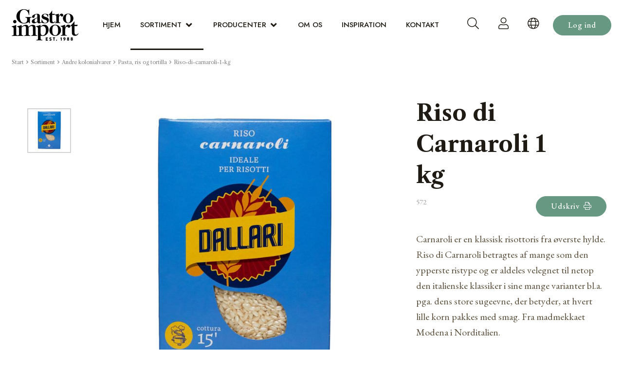

--- FILE ---
content_type: text/html; charset=utf-8
request_url: https://www.gastro-import.dk/sortiment/andre-kolonialvarer/pasta-ris-og-tortilla/riso-di-carnaroli-1-kg
body_size: 15496
content:
<!DOCTYPE html><html lang="da"><head><!-- Rapido version 3.4.3 --><!-- Global site tag (gtag.js) - Google Analytics --><script async src="https://www.googletagmanager.com/gtag/js?id=G-62VMJRZPS5"></script><script>window.dataLayer = window.dataLayer || [];
function gtag(){dataLayer.push(arguments);}
gtag('js', new Date());
gtag('config', 'G-62VMJRZPS5');
</script><script>(function(w,d,s,l,i){w[l]=w[l]||[];w[l].push({'gtm.start':
new Date().getTime(),event:'gtm.js'});var f=d.getElementsByTagName(s)[0],
j=d.createElement(s),dl=l!='dataLayer'?'&l='+l:'';j.async=true;j.src=
'https://www.googletagmanager.com/gtm.js?id='+i+dl;f.parentNode.insertBefore(j,f);
})(window,document,'script','dataLayer',' GTM-KMBHK4ZQ');
</script><meta charset="utf-8" /><title>Riso di Carnaroli 1 kg</title><meta name="viewport" content="width=device-width, initial-scale=1.0"><meta name="robots" content="index, follow"><meta name="theme-color" content="#1565C0" /><meta name="og:image" content="/Files/Images/Products/572.jpg"><meta name="og:type" content="Website"><meta name="og:title" content="Riso di Carnaroli 1 kg"><link rel="canonical" href="https://www.gastro-import.dk/sortiment/andre-kolonialvarer/pasta-ris-og-tortilla/riso-di-carnaroli-1-kg"><meta name="og:site_name" content="Sortiment"><meta name="og:description" content="Carnaroli er en klassisk risottoris fra &#248;verste hylde. Riso di Carnaroli betragtes af mange som den ypperste ristype og er aldeles velegnet til netop den italienske klassiker i sine mange varianter bl.a. pga. dens store sugeevne, der betyder, at hvert lille korn pakkes med smag. Fra madmekkaet Modena i Norditalien."><meta name="og:url" content="https://www.gastro-import.dk/sortiment"><link href="/Files/Images/Demo-Gastro/gastro-import-favicon.png" rel="icon" type="image/png"><link rel="stylesheet" href="/Files/Templates/Designs/Rapido/css/base/base.min.css" type="text/css"><link rel="stylesheet" id="rapidoCss" href="/Files/Templates/Designs/Rapido/css/rapido/rapido_24.min.css?ticks=638995717618730000" type="text/css"><link rel="stylesheet" id="igniteCss" type="text/css" href="/Files/Templates/Designs/Rapido/css/ignite/ignite.min.css"><link rel="stylesheet" href="/Files/Templates/Designs/Rapido/css/fonts/FontAwesomePro/css/fontawesome-all.min.css" type="text/css"><link rel="stylesheet" href="/Files/Templates/Designs/Rapido/css/fonts/flag-icon.min.css" type="text/css"><link href="https://fonts.googleapis.com/css?family=Libre+Caslon+Text:100,200,300,400,500,600,700,800,900%7CEB+Garamond:100,200,300,400,500,600,700,800,900%7CJost:100,200,300,400,500,600,700,800,900" rel="stylesheet"></head><body ><!-- Google Tag Manager (noscript) --><noscript><iframe src="https://www.googletagmanager.com/ns.html?id= GTM-KMBHK4ZQ"
height="0" width="0" style="display:none;visibility:hidden"></iframe>
</noscript><!-- End Google Tag Manager (noscript) --><input type="checkbox" id="SignInModalTrigger" class="modal-trigger"  /><div class="modal-container"><label for="SignInModalTrigger" id="SignInModalOverlay" class="modal-overlay"></label><div class="modal modal--sm modal-height--auto" id="SignInModal"><div class="modal__header"><div class=" dw-mod" >Log ind</div></div><div class="modal__body "><form class=" u-no-margin dw-mod" name="LoginModalForm" method="Post" ><input type="hidden" value="6751" name="ID" /><input type="hidden" value="True" name="DWExtranetUsernameRemember" /><input type="hidden" value="True" name="DWExtranetPasswordRemember" /><input type="hidden" value="Login" name="LoginAction" /><div class="form__field-group u-full-width  dw-mod"><div class="u-full-width"><label for="LoginUsername" class="u-pull--left">E-mail <span class="required dw-mod">*</span></label>                             </div><input id="LoginUsername" required="true" name="username" type="text" class="u-full-width u-full-width dw-mod" /></div><div class="form__field-group u-full-width  dw-mod"><div class="u-full-width"><label for="login-password" class="u-pull--left">Kodeord <span class="required dw-mod">*</span></label>                                     <div class="u-pull--right"><a class="btn btn--link-clean dw-mod" title="Glemt kodeord?" href="/sign-in?LoginAction=Recovery" >Glemt kodeord?</a></div></div><input id="login-password" required="true" name="password" type="password" autocomplete="off" class="u-full-width  dw-mod" /></div><div class="form__field-group dw-mod"><input id="LoginRememberMe" name="Autologin" type="checkbox" value="True" class="form__control  dw-mod" /><label for="LoginRememberMe" class="dw-mod">Husk mig</label></div><button class="btn--full btn btn--primary dw-mod" title="Log ind" onClick="Buttons.LockButton(event)" type="submit" >Log ind</button><div class="u-border-top u-full-width u-margin-bottom--lg"></div>        <a class="u-full-width u-ta-center btn btn--link-clean dw-mod" title="Opret konto" href="/ansoeg-om-at-blive-kunde" >Opret konto</a></form></div><label class="modal__close-btn" for="SignInModalTrigger"></label></div></div><main class="site dw-mod"><header class="top-container top-container--sticky no-print dw-mod" id="Top"><div class="tools-navigation dw-mod"><div class="center-container grid top-container__center-container dw-mod"><div class="grid__col-lg-auto grid__col-md-auto grid__col-sm-12 grid__col-xs-12 u-no-padding  dw-mod" id="Block__MasterDesktopToolsText"></div><div class="grid__col-lg-auto-width grid__col-md-auto-width grid__col-sm-12 grid__col-xs-12 u-no-padding  dw-mod" id="Block__MasterDesktopToolsNavigation"></div></div></div><nav class="main-navigation dw-mod"><div class="center-container top-container__center-container grid   dw-mod"><div class="grid__col-lg-auto-width grid__col-md-auto-width grid__col-sm-12 grid__col-xs-12 u-no-padding grid--align-self-center dw-mod" id="Block__MasterDesktopLogo"><div class="logo  dw-mod"><a href="/hjem" class="logo__img dw-mod u-block"><img class="grid__cell-img logo__img dw-mod" src="/Admin/Public/GetImage.ashx?height=65&amp;crop=5&amp;Compression=75&amp;image=%2fFiles%2fImages%2fDemo-Gastro%2fgastro-import-logo.png" alt="Logo" /></a></div></div><div class="grid__col-lg-auto grid__col-md-auto grid__col-sm-12 grid__col-xs-12 u-no-padding u-reset-position dw-mod" id="Block__MasterDesktopMenu"><div class="grid__cell u-flex u-reset-position grid--align-self-center"><ul class="menu dw-mod dwnavigation u-full-max-width u-flex grid--wrap" id="topnavigation"><li class="menu__item menu__item--mega dw-mod menu__item--horizontal menu__item--top-level dw-navbar-button"><a class="menu__link dw-mod" href="/hjem">Hjem</a></li><li class="menu__item menu__item--mega dw-mod menu__item--horizontal menu__item--top-level dw-navbar-button is-mega menu__item--active "><a class="menu__link dw-mod menu__link--active " href="/sortiment">Sortiment</a><div class="menu mega-menu dw-mod"><div class="grid grid--align-content-start mega-menu__grid dw-mod"><div class="grid__col-lg-3 grid__col-md-3 grid__col-sm-4 grid__col-xs-12 mega-menu__col dw-mod&#xA;                  grid__col--bleed-x &#xA;                "><div class="mega-menu__list-wrap dw-mod"><div class="mega-menu__header-container dw-mod"><a class="mega-menu__header-container__text mega-menu__header-container__text--link dw-mod" href="/sortiment/charcuteri">Charcuteri</a></div><ul class="menu dw-mod"><li class="menu__item menu__item--mega dw-mod"><a class=" mega-menu__link dw-mod" href="/sortiment/charcuteri/lufttoerret-skinke">Lufttørret skinke</a></li><li class="menu__item menu__item--mega dw-mod"><a class=" mega-menu__link dw-mod" href="/sortiment/charcuteri/kogt-skinke">Kogt skinke</a></li><li class="menu__item menu__item--mega dw-mod"><a class=" mega-menu__link dw-mod" href="/sortiment/charcuteri/lufttoerret-poelse">Lufttørret pølse</a></li><li class="menu__item menu__item--mega dw-mod"><a class=" mega-menu__link dw-mod" href="/sortiment/charcuteri/stegepoelser-og-fars">Stegepølser og fars</a></li><li class="menu__item menu__item--mega dw-mod"><a class=" mega-menu__link dw-mod" href="/sortiment/charcuteri/specialiteter">Specialiteter</a></li><li class="menu__item menu__item--mega dw-mod"><a class=" mega-menu__link dw-mod" href="/sortiment/charcuteri/fjerkrae">Fjerkræ</a></li><li class="menu__item menu__item--mega dw-mod"><a class=" mega-menu__link dw-mod" href="/sortiment/charcuteri/pate-etc">Paté etc</a></li><li class="menu__item menu__item--mega dw-mod"><a class=" mega-menu__link dw-mod" href="/sortiment/charcuteri/skiveskaaret">Skiveskåret</a></li><li class="menu__item menu__item--mega dw-mod"><a class=" mega-menu__link dw-mod" href="/sortiment/charcuteri/detailpakket-charcuteri">Detailpakket charcuteri </a></li></ul></div></div><div class="grid__col-lg-3 grid__col-md-3 grid__col-sm-4 grid__col-xs-12 mega-menu__col dw-mod&#xA;                  grid__col--bleed-x &#xA;                "><div class="mega-menu__list-wrap dw-mod"><div class="mega-menu__header-container dw-mod"><a class="mega-menu__header-container__text mega-menu__header-container__text--link dw-mod" href="/sortiment/mejeri-1">Mejeri</a></div><ul class="menu dw-mod"><li class="menu__item menu__item--mega dw-mod"><a class=" mega-menu__link dw-mod" href="/sortiment/mejeri/mozzarella">Mozzarella</a></li><li class="menu__item menu__item--mega dw-mod"><a class=" mega-menu__link dw-mod" href="/sortiment/mejeri/friskost">Friskost</a></li><li class="menu__item menu__item--mega dw-mod"><a class=" mega-menu__link dw-mod" href="/sortiment/mejeri/gedeost">Gedeost</a></li><li class="menu__item menu__item--mega dw-mod"><a class=" mega-menu__link dw-mod" href="/sortiment/mejeri/hvidskimmel">Hvidskimmel</a></li><li class="menu__item menu__item--mega dw-mod"><a class=" mega-menu__link dw-mod" href="/sortiment/mejeri/roedkit">Rødkit</a></li><li class="menu__item menu__item--mega dw-mod"><a class=" mega-menu__link dw-mod" href="/sortiment/mejeri/blaaskimmel">Blåskimmel</a></li><li class="menu__item menu__item--mega dw-mod"><a class=" mega-menu__link dw-mod" href="/sortiment/mejeri/fastost">Fastost</a></li><li class="menu__item menu__item--mega dw-mod"><a class=" mega-menu__link dw-mod" href="/sortiment/mejeri/yoghurt-og-smoer">Yoghurt og smør</a></li><li class="menu__item menu__item--mega dw-mod"><a class=" mega-menu__link dw-mod" href="/sortiment/mejeri/detailpakket-ost">Detailpakket ost</a></li></ul></div></div><div class="grid__col-lg-3 grid__col-md-3 grid__col-sm-4 grid__col-xs-12 mega-menu__col dw-mod&#xA;                  grid__col--bleed-x &#xA;                "><div class="mega-menu__list-wrap dw-mod"><div class="mega-menu__header-container dw-mod"><a class="mega-menu__header-container__text mega-menu__header-container__text--link dw-mod" href="/sortiment/hav">Hav</a></div><ul class="menu dw-mod"><li class="menu__item menu__item--mega dw-mod"><a class=" mega-menu__link dw-mod" href="/sortiment/hav/fisk">Fisk</a></li><li class="menu__item menu__item--mega dw-mod"><a class=" mega-menu__link dw-mod" href="/sortiment/hav/caviar">Caviar</a></li><li class="menu__item menu__item--mega dw-mod"><a class=" mega-menu__link dw-mod" href="/sortiment/hav/skaldyr-blaeksprutter">Skaldyr & blæksprutter</a></li></ul></div></div><div class="grid__col-lg-3 grid__col-md-3 grid__col-sm-4 grid__col-xs-12 mega-menu__col dw-mod&#xA;                  grid__col--bleed-x &#xA;                "><div class="mega-menu__list-wrap dw-mod"><div class="mega-menu__header-container dw-mod"><a class="mega-menu__header-container__text mega-menu__header-container__text--link dw-mod" href="/sortiment/olie-og-eddike">Olie og eddike</a></div><ul class="menu dw-mod"><li class="menu__item menu__item--mega dw-mod"><a class=" mega-menu__link dw-mod" href="/sortiment/olie-og-eddike/olivenolie">Olivenolie</a></li><li class="menu__item menu__item--mega dw-mod"><a class=" mega-menu__link dw-mod" href="/sortiment/olie-og-eddike/olivenolie-store-forpakninger">Olivenolie - store forpakninger</a></li><li class="menu__item menu__item--mega dw-mod"><a class=" mega-menu__link dw-mod" href="/sortiment/olie-og-eddike/andre-olier">Andre olier</a></li><li class="menu__item menu__item--mega dw-mod"><a class=" mega-menu__link dw-mod" href="/sortiment/olie-og-eddike/vineddike">Vineddike</a></li><li class="menu__item menu__item--mega dw-mod"><a class=" mega-menu__link dw-mod" href="/sortiment/olie-og-eddike/balsamico">Balsamico</a></li></ul></div></div><div class="grid__col-lg-3 grid__col-md-3 grid__col-sm-4 grid__col-xs-12 mega-menu__col dw-mod&#xA;                  grid__col--bleed-x &#xA;                "><div class="mega-menu__list-wrap dw-mod"><div class="mega-menu__header-container dw-mod"><a class="mega-menu__header-container__text mega-menu__header-container__text--link dw-mod" href="/sortiment/oliven-og-groentsager">Oliven og grøntsager</a></div><ul class="menu dw-mod"><li class="menu__item menu__item--mega dw-mod"><a class=" mega-menu__link dw-mod" href="/sortiment/oliven-og-groentsager/oliven">Oliven</a></li><li class="menu__item menu__item--mega dw-mod"><a class=" mega-menu__link dw-mod" href="/sortiment/oliven-og-groentsager/oliven-detailpakkede">Oliven - detailpakkede</a></li><li class="menu__item menu__item--mega dw-mod"><a class=" mega-menu__link dw-mod" href="/sortiment/oliven-og-groentsager/groentsager">Grøntsager</a></li><li class="menu__item menu__item--mega dw-mod"><a class=" mega-menu__link dw-mod" href="/sortiment/oliven-og-groentsager/groentsager-detailpakkede">Grøntsager - detailpakkede</a></li><li class="menu__item menu__item--mega dw-mod"><a class=" mega-menu__link dw-mod" href="/sortiment/oliven-og-groentsager/tomatprodukter">Tomatprodukter</a></li><li class="menu__item menu__item--mega dw-mod"><a class=" mega-menu__link dw-mod" href="/sortiment/oliven-og-groentsager/tomatprodukter-detailpakkede">Tomatprodukter - detailpakkede</a></li></ul></div></div><div class="grid__col-lg-3 grid__col-md-3 grid__col-sm-4 grid__col-xs-12 mega-menu__col dw-mod&#xA;                  grid__col--bleed-x &#xA;                "><div class="mega-menu__list-wrap dw-mod"><div class="mega-menu__header-container dw-mod"><a class="mega-menu__header-container__text mega-menu__header-container__text--link dw-mod" href="/sortiment/andre-kolonialvarer">Andre kolonialvarer</a></div><ul class="menu dw-mod"><li class="menu__item menu__item--mega dw-mod menu__item--active "><a class=" mega-menu__link dw-mod mega-menu__link--active " href="/sortiment/andre-kolonialvarer/pasta-ris-og-tortilla">Pasta, ris og tortilla</a></li><li class="menu__item menu__item--mega dw-mod"><a class=" mega-menu__link dw-mod" href="/sortiment/andre-kolonialvarer/pinsa-mel-og-pizzabunde">Pinsa, mel og pizzabunde</a></li><li class="menu__item menu__item--mega dw-mod"><a class=" mega-menu__link dw-mod" href="/sortiment/andre-kolonialvarer/krydderier">Krydderier</a></li><li class="menu__item menu__item--mega dw-mod"><a class=" mega-menu__link dw-mod" href="/sortiment/andre-kolonialvarer/troeffelprodukter">Trøffelprodukter</a></li><li class="menu__item menu__item--mega dw-mod"><a class=" mega-menu__link dw-mod" href="/sortiment/andre-kolonialvarer/sennep-og-mostarda">Sennep og mostarda</a></li><li class="menu__item menu__item--mega dw-mod"><a class=" mega-menu__link dw-mod" href="/sortiment/andre-kolonialvarer/smagsgiver-sauce-pesto-og-tapenade">Smagsgiver, sauce, pesto og tapenade</a></li><li class="menu__item menu__item--mega dw-mod"><a class=" mega-menu__link dw-mod" href="/sortiment/andre-kolonialvarer/marmelade-frugt-og-honning">Marmelade, frugt og honning</a></li><li class="menu__item menu__item--mega dw-mod"><a class=" mega-menu__link dw-mod" href="/sortiment/andre-kolonialvarer/kiks-kager-og-chokolade">Kiks, kager og chokolade</a></li><li class="menu__item menu__item--mega dw-mod"><a class=" mega-menu__link dw-mod" href="/sortiment/andre-kolonialvarer/chips-snacks-og-noedder">Chips, snacks og nødder</a></li><li class="menu__item menu__item--mega dw-mod"><a class=" mega-menu__link dw-mod" href="/sortiment/andre-kolonialvarer/suppe">Suppe</a></li><li class="menu__item menu__item--mega dw-mod"><a class=" mega-menu__link dw-mod" href="/sortiment/andre-kolonialvarer/snegle">Snegle</a></li></ul></div></div><div class="grid__col-lg-3 grid__col-md-3 grid__col-sm-4 grid__col-xs-12 mega-menu__col dw-mod&#xA;                  grid__col--bleed-x &#xA;                "><div class="mega-menu__list-wrap dw-mod"><div class="mega-menu__header-container dw-mod"><a class="mega-menu__header-container__text mega-menu__header-container__text--link dw-mod" href="/sortiment/vin-og-drikkelse">Vin og drikkelse</a></div><ul class="menu dw-mod"><li class="menu__item menu__item--mega dw-mod"><a class=" mega-menu__link dw-mod" href="/sortiment/vin-og-drikkelse/mousserende-vin">Mousserende vin</a></li><li class="menu__item menu__item--mega dw-mod"><a class=" mega-menu__link dw-mod" href="/sortiment/vin-og-drikkelse/hvidvin">Hvidvin</a></li><li class="menu__item menu__item--mega dw-mod"><a class=" mega-menu__link dw-mod" href="/sortiment/vin-og-drikkelse/rosevin">Rosévin</a></li><li class="menu__item menu__item--mega dw-mod"><a class=" mega-menu__link dw-mod" href="/sortiment/vin-og-drikkelse/roedvin">Rødvin</a></li></ul></div></div></div></div></li><li class="menu__item menu__item--mega dw-mod menu__item--horizontal menu__item--top-level dw-navbar-button is-mega"><a class="menu__link dw-mod" href="/producenter">Producenter</a><div class="menu mega-menu dw-mod"><div class="grid grid--align-content-start mega-menu__grid dw-mod"><div class="grid__col-lg-3 grid__col-md-3 grid__col-sm-4 grid__col-xs-12 mega-menu__col dw-mod&#xA;                  grid__col--bleed-x &#xA;                "><div class="mega-menu__list-wrap dw-mod"><div class="mega-menu__header-container dw-mod"><a class="mega-menu__header-container__text mega-menu__header-container__text--link dw-mod" href="/producenter/alejandro">Alejandro</a></div></div></div><div class="grid__col-lg-3 grid__col-md-3 grid__col-sm-4 grid__col-xs-12 mega-menu__col dw-mod&#xA;                  grid__col--bleed-x &#xA;                "><div class="mega-menu__list-wrap dw-mod"><div class="mega-menu__header-container dw-mod"><a class="mega-menu__header-container__text mega-menu__header-container__text--link dw-mod" href="/producenter/augustus-forum">Augustus Forum</a></div></div></div><div class="grid__col-lg-3 grid__col-md-3 grid__col-sm-4 grid__col-xs-12 mega-menu__col dw-mod&#xA;                  grid__col--bleed-x &#xA;                "><div class="mega-menu__list-wrap dw-mod"><div class="mega-menu__header-container dw-mod"><a class="mega-menu__header-container__text mega-menu__header-container__text--link dw-mod" href="/producenter/bio-santanna">Bio Sant’Anna </a></div></div></div><div class="grid__col-lg-3 grid__col-md-3 grid__col-sm-4 grid__col-xs-12 mega-menu__col dw-mod&#xA;                  grid__col--bleed-x &#xA;                "><div class="mega-menu__list-wrap dw-mod"><div class="mega-menu__header-container dw-mod"><a class="mega-menu__header-container__text mega-menu__header-container__text--link dw-mod" href="/producenter/campania-felix">Campania Felix</a></div></div></div><div class="grid__col-lg-3 grid__col-md-3 grid__col-sm-4 grid__col-xs-12 mega-menu__col dw-mod&#xA;                  grid__col--bleed-x &#xA;                "><div class="mega-menu__list-wrap dw-mod"><div class="mega-menu__header-container dw-mod"><a class="mega-menu__header-container__text mega-menu__header-container__text--link dw-mod" href="/producenter/castillo-de-canena">Castillo de Canena</a></div></div></div><div class="grid__col-lg-3 grid__col-md-3 grid__col-sm-4 grid__col-xs-12 mega-menu__col dw-mod&#xA;                  grid__col--bleed-x &#xA;                "><div class="mega-menu__list-wrap dw-mod"><div class="mega-menu__header-container dw-mod"><a class="mega-menu__header-container__text mega-menu__header-container__text--link dw-mod" href="/producenter/caseificio-dellalta-langa">Caseificio dell’Alta Langa</a></div></div></div><div class="grid__col-lg-3 grid__col-md-3 grid__col-sm-4 grid__col-xs-12 mega-menu__col dw-mod&#xA;                  grid__col--bleed-x &#xA;                "><div class="mega-menu__list-wrap dw-mod"><div class="mega-menu__header-container dw-mod"><a class="mega-menu__header-container__text mega-menu__header-container__text--link dw-mod" href="/producenter/choix-swiss-premium-choice">Choix - Swiss Premium Choice</a></div></div></div><div class="grid__col-lg-3 grid__col-md-3 grid__col-sm-4 grid__col-xs-12 mega-menu__col dw-mod&#xA;                  grid__col--bleed-x &#xA;                "><div class="mega-menu__list-wrap dw-mod"><div class="mega-menu__header-container dw-mod"><a class="mega-menu__header-container__text mega-menu__header-container__text--link dw-mod" href="/producenter/clos-saint-sozy">Clos Saint Sozy</a></div></div></div><div class="grid__col-lg-3 grid__col-md-3 grid__col-sm-4 grid__col-xs-12 mega-menu__col dw-mod&#xA;                  grid__col--bleed-x &#xA;                "><div class="mega-menu__list-wrap dw-mod"><div class="mega-menu__header-container dw-mod"><a class="mega-menu__header-container__text mega-menu__header-container__text--link dw-mod" href="/producenter/decampo-mandler">DeCampo mandler</a></div></div></div><div class="grid__col-lg-3 grid__col-md-3 grid__col-sm-4 grid__col-xs-12 mega-menu__col dw-mod&#xA;                  grid__col--bleed-x &#xA;                "><div class="mega-menu__list-wrap dw-mod"><div class="mega-menu__header-container dw-mod"><a class="mega-menu__header-container__text mega-menu__header-container__text--link dw-mod" href="/producenter/delin">Delin</a></div></div></div><div class="grid__col-lg-3 grid__col-md-3 grid__col-sm-4 grid__col-xs-12 mega-menu__col dw-mod&#xA;                  grid__col--bleed-x &#xA;                "><div class="mega-menu__list-wrap dw-mod"><div class="mega-menu__header-container dw-mod"><a class="mega-menu__header-container__text mega-menu__header-container__text--link dw-mod" href="/producenter/di-marco">Di Marco</a></div></div></div><div class="grid__col-lg-3 grid__col-md-3 grid__col-sm-4 grid__col-xs-12 mega-menu__col dw-mod&#xA;                  grid__col--bleed-x &#xA;                "><div class="mega-menu__list-wrap dw-mod"><div class="mega-menu__header-container dw-mod"><a class="mega-menu__header-container__text mega-menu__header-container__text--link dw-mod" href="/producenter/donge">Dongé</a></div></div></div><div class="grid__col-lg-3 grid__col-md-3 grid__col-sm-4 grid__col-xs-12 mega-menu__col dw-mod&#xA;                  grid__col--bleed-x &#xA;                "><div class="mega-menu__list-wrap dw-mod"><div class="mega-menu__header-container dw-mod"><a class="mega-menu__header-container__text mega-menu__header-container__text--link dw-mod" href="/producenter/fromagerie-germain">Fromagerie Germain</a></div></div></div><div class="grid__col-lg-3 grid__col-md-3 grid__col-sm-4 grid__col-xs-12 mega-menu__col dw-mod&#xA;                  grid__col--bleed-x &#xA;                "><div class="mega-menu__list-wrap dw-mod"><div class="mega-menu__header-container dw-mod"><a class="mega-menu__header-container__text mega-menu__header-container__text--link dw-mod" href="/producenter/gardeny-fra-badia-vinagres">Gardeny fra Badia Vinagres</a></div></div></div><div class="grid__col-lg-3 grid__col-md-3 grid__col-sm-4 grid__col-xs-12 mega-menu__col dw-mod&#xA;                  grid__col--bleed-x &#xA;                "><div class="mega-menu__list-wrap dw-mod"><div class="mega-menu__header-container dw-mod"><a class="mega-menu__header-container__text mega-menu__header-container__text--link dw-mod" href="/producenter/gioiella">Gioiella</a></div></div></div><div class="grid__col-lg-3 grid__col-md-3 grid__col-sm-4 grid__col-xs-12 mega-menu__col dw-mod&#xA;                  grid__col--bleed-x &#xA;                "><div class="mega-menu__list-wrap dw-mod"><div class="mega-menu__header-container dw-mod"><a class="mega-menu__header-container__text mega-menu__header-container__text--link dw-mod" href="/producenter/jamones-pastor">Jamones Pastor</a></div></div></div><div class="grid__col-lg-3 grid__col-md-3 grid__col-sm-4 grid__col-xs-12 mega-menu__col dw-mod&#xA;                  grid__col--bleed-x &#xA;                "><div class="mega-menu__list-wrap dw-mod"><div class="mega-menu__header-container dw-mod"><a class="mega-menu__header-container__text mega-menu__header-container__text--link dw-mod" href="/producenter/la-dalia">La Dalia</a></div></div></div><div class="grid__col-lg-3 grid__col-md-3 grid__col-sm-4 grid__col-xs-12 mega-menu__col dw-mod&#xA;                  grid__col--bleed-x &#xA;                "><div class="mega-menu__list-wrap dw-mod"><div class="mega-menu__header-container dw-mod"><a class="mega-menu__header-container__text mega-menu__header-container__text--link dw-mod" href="/producenter/la-casearia-carpenedo">La Casearia Carpenedo</a></div></div></div><div class="grid__col-lg-3 grid__col-md-3 grid__col-sm-4 grid__col-xs-12 mega-menu__col dw-mod&#xA;                  grid__col--bleed-x &#xA;                "><div class="mega-menu__list-wrap dw-mod"><div class="mega-menu__header-container dw-mod"><a class="mega-menu__header-container__text mega-menu__header-container__text--link dw-mod" href="/producenter/lenti">Lenti</a></div></div></div><div class="grid__col-lg-3 grid__col-md-3 grid__col-sm-4 grid__col-xs-12 mega-menu__col dw-mod&#xA;                  grid__col--bleed-x &#xA;                "><div class="mega-menu__list-wrap dw-mod"><div class="mega-menu__header-container dw-mod"><a class="mega-menu__header-container__text mega-menu__header-container__text--link dw-mod" href="/producenter/los-cameros">Los Cameros</a></div></div></div><div class="grid__col-lg-3 grid__col-md-3 grid__col-sm-4 grid__col-xs-12 mega-menu__col dw-mod&#xA;                  grid__col--bleed-x &#xA;                "><div class="mega-menu__list-wrap dw-mod"><div class="mega-menu__header-container dw-mod"><a class="mega-menu__header-container__text mega-menu__header-container__text--link dw-mod" href="/producenter/lovison">Lovison</a></div></div></div><div class="grid__col-lg-3 grid__col-md-3 grid__col-sm-4 grid__col-xs-12 mega-menu__col dw-mod&#xA;                  grid__col--bleed-x &#xA;                "><div class="mega-menu__list-wrap dw-mod"><div class="mega-menu__header-container dw-mod"><a class="mega-menu__header-container__text mega-menu__header-container__text--link dw-mod" href="/producenter/martimucci">Martimucci</a></div></div></div><div class="grid__col-lg-3 grid__col-md-3 grid__col-sm-4 grid__col-xs-12 mega-menu__col dw-mod&#xA;                  grid__col--bleed-x &#xA;                "><div class="mega-menu__list-wrap dw-mod"><div class="mega-menu__header-container dw-mod"><a class="mega-menu__header-container__text mega-menu__header-container__text--link dw-mod" href="/producenter/monteporo">Monteporo</a></div></div></div><div class="grid__col-lg-3 grid__col-md-3 grid__col-sm-4 grid__col-xs-12 mega-menu__col dw-mod&#xA;                  grid__col--bleed-x &#xA;                "><div class="mega-menu__list-wrap dw-mod"><div class="mega-menu__header-container dw-mod"><a class="mega-menu__header-container__text mega-menu__header-container__text--link dw-mod" href="/producenter/monte-nevado">Monte Nevado</a></div></div></div><div class="grid__col-lg-3 grid__col-md-3 grid__col-sm-4 grid__col-xs-12 mega-menu__col dw-mod&#xA;                  grid__col--bleed-x &#xA;                "><div class="mega-menu__list-wrap dw-mod"><div class="mega-menu__header-container dw-mod"><a class="mega-menu__header-container__text mega-menu__header-container__text--link dw-mod" href="/producenter/munar">Munar</a></div></div></div><div class="grid__col-lg-3 grid__col-md-3 grid__col-sm-4 grid__col-xs-12 mega-menu__col dw-mod&#xA;                  grid__col--bleed-x &#xA;                "><div class="mega-menu__list-wrap dw-mod"><div class="mega-menu__header-container dw-mod"><a class="mega-menu__header-container__text mega-menu__header-container__text--link dw-mod" href="/producenter/pastificio-liguori">Pastificio Liguori</a></div></div></div><div class="grid__col-lg-3 grid__col-md-3 grid__col-sm-4 grid__col-xs-12 mega-menu__col dw-mod&#xA;                  grid__col--bleed-x &#xA;                "><div class="mega-menu__list-wrap dw-mod"><div class="mega-menu__header-container dw-mod"><a class="mega-menu__header-container__text mega-menu__header-container__text--link dw-mod" href="/producenter/prunotto">Prunotto</a></div></div></div><div class="grid__col-lg-3 grid__col-md-3 grid__col-sm-4 grid__col-xs-12 mega-menu__col dw-mod&#xA;                  grid__col--bleed-x &#xA;                "><div class="mega-menu__list-wrap dw-mod"><div class="mega-menu__header-container dw-mod"><a class="mega-menu__header-container__text mega-menu__header-container__text--link dw-mod" href="/producenter/romano-mainelli">Romano Mainelli</a></div></div></div><div class="grid__col-lg-3 grid__col-md-3 grid__col-sm-4 grid__col-xs-12 mega-menu__col dw-mod&#xA;                  grid__col--bleed-x &#xA;                "><div class="mega-menu__list-wrap dw-mod"><div class="mega-menu__header-container dw-mod"><a class="mega-menu__header-container__text mega-menu__header-container__text--link dw-mod" href="/producenter/ruliano">Ruliano</a></div></div></div><div class="grid__col-lg-3 grid__col-md-3 grid__col-sm-4 grid__col-xs-12 mega-menu__col dw-mod&#xA;                  grid__col--bleed-x &#xA;                "><div class="mega-menu__list-wrap dw-mod"><div class="mega-menu__header-container dw-mod"><a class="mega-menu__header-container__text mega-menu__header-container__text--link dw-mod" href="/producenter/sapori-della-valdichiana">Sapori della Valdichiana</a></div></div></div><div class="grid__col-lg-3 grid__col-md-3 grid__col-sm-4 grid__col-xs-12 mega-menu__col dw-mod&#xA;                  grid__col--bleed-x &#xA;                "><div class="mega-menu__list-wrap dw-mod"><div class="mega-menu__header-container dw-mod"><a class="mega-menu__header-container__text mega-menu__header-container__text--link dw-mod" href="/producenter/savigni">Savigni</a></div></div></div><div class="grid__col-lg-3 grid__col-md-3 grid__col-sm-4 grid__col-xs-12 mega-menu__col dw-mod&#xA;                  grid__col--bleed-x &#xA;                "><div class="mega-menu__list-wrap dw-mod"><div class="mega-menu__header-container dw-mod"><a class="mega-menu__header-container__text mega-menu__header-container__text--link dw-mod" href="/producenter/stefania-calugi">Stefania Calugi</a></div></div></div><div class="grid__col-lg-3 grid__col-md-3 grid__col-sm-4 grid__col-xs-12 mega-menu__col dw-mod&#xA;                  grid__col--bleed-x &#xA;                "><div class="mega-menu__list-wrap dw-mod"><div class="mega-menu__header-container dw-mod"><a class="mega-menu__header-container__text mega-menu__header-container__text--link dw-mod" href="/producenter/cinco-jotas">Cinco Jotas</a></div></div></div><div class="grid__col-lg-3 grid__col-md-3 grid__col-sm-4 grid__col-xs-12 mega-menu__col dw-mod&#xA;                  grid__col--bleed-x &#xA;                "><div class="mega-menu__list-wrap dw-mod"><div class="mega-menu__header-container dw-mod"><a class="mega-menu__header-container__text mega-menu__header-container__text--link dw-mod" href="/producenter/terraliva-1">Terraliva</a></div></div></div><div class="grid__col-lg-3 grid__col-md-3 grid__col-sm-4 grid__col-xs-12 mega-menu__col dw-mod&#xA;                  grid__col--bleed-x &#xA;                "><div class="mega-menu__list-wrap dw-mod"><div class="mega-menu__header-container dw-mod"><a class="mega-menu__header-container__text mega-menu__header-container__text--link dw-mod" href="/producenter/torres">Torres</a></div></div></div><div class="grid__col-lg-3 grid__col-md-3 grid__col-sm-4 grid__col-xs-12 mega-menu__col dw-mod&#xA;                  grid__col--bleed-x &#xA;                "><div class="mega-menu__list-wrap dw-mod"><div class="mega-menu__header-container dw-mod"><a class="mega-menu__header-container__text mega-menu__header-container__text--link dw-mod" href="/producenter/toscana-gourmet">Toscana Gourmet</a></div></div></div><div class="grid__col-lg-3 grid__col-md-3 grid__col-sm-4 grid__col-xs-12 mega-menu__col dw-mod&#xA;                  grid__col--bleed-x &#xA;                "><div class="mega-menu__list-wrap dw-mod"><div class="mega-menu__header-container dw-mod"><a class="mega-menu__header-container__text mega-menu__header-container__text--link dw-mod" href="/producenter/yurrita-gastronomika">Yurrita Gastronomika</a></div></div></div></div></div></li><li class="menu__item menu__item--mega dw-mod menu__item--horizontal menu__item--top-level dw-navbar-button"><a class="menu__link dw-mod" href="/om-os">Om os</a></li><li class="menu__item menu__item--mega dw-mod menu__item--horizontal menu__item--top-level dw-navbar-button"><a class="menu__link dw-mod" href="/inspiration">Inspiration</a></li><li class="menu__item menu__item--mega dw-mod menu__item--horizontal menu__item--top-level dw-navbar-button"><a class="menu__link dw-mod" href="/kontakt">Kontakt</a></li></ul>    </div></div><div class="u-flex dw-mod"><ul class="menu u-flex dw-mod"><li class="menu__item menu__item--horizontal menu__item--top-level menu__item--icon u-hidden-xxs is-dropdown is-dropdown--no-icon dw-mod" id="miniSearchIcon"><div onclick="toggleSearchBar()" class="menu__link menu__link--icon dw-mod" title="Søg" id="search-button-nav"><i class="fal fa-search fa-1_5x"></i></div><div class="menu menu--dropdown menu--dropdown-right u-no-padding u-w380px grid__cell dw-mod search-bar" id="search-bar"><div class="typeahead js-typeahead" id="ProductSearchBar"
data-page-size="7"
data-search-feed-id="6751&feed=true"
data-search-second-feed-id="6777&Areaid=24&pagesOnly=true"
data-search-blog-feed-id="0&Areaid=24&pagesOnly=true"
data-result-page-id="6751"
data-search-type="combined-search">
<div class="typeahead-search-field"><div class="input-container"><i class="fal fa-search"></i><input type="text" class="u-no-margin u-full-width js-typeahead-search-field" id="headerSearch" placeholder="Søg efter produkter eller indhold" value="" autocomplete="off"></div><i onclick="toggleSearchBar()" class="fa-times fas close-search-bar"></i></div><div class="typeahead-search-result"><div class="dropdown"><div class="js-handlebars-root js-typeahead-search-content"            id="ProductSearchBarContent" data-template="SearchProductsTemplateWrap"        data-json-feed="/Default.aspx?ID=6751&feed=true&feedType=productsOnly" data-init-onload="false"></div><div class="js-handlebars-root js-typeahead-blog-search-content"       id="BlogSearchBarContent"    data-template="SearchBlogTemplateWrap"    data-json-feed="/Default.aspx?ID=0&Areaid=24&pagesOnly=true" data-init-onload="false"></div><div class="js-handlebars-root js-typeahead-additional-search-content" id="ContentSearchBarContent" data-template="SearchPagesTemplateWrap" data-json-feed="/Default.aspx?ID=6777&Areaid=24&pagesOnly=true" data-init-onload="false"></div></div></div></div></div></li><li class="menu__item menu__item--horizontal menu__item menu__item--icon menu__item--top-level u-hidden-xxs is-dropdown is-dropdown--no-icon dw-mod"><div class="menu__link menu__link--icon dw-mod"><i class="fal fa-user fa-1_5x" title="Log ind"></i></div><div class="menu menu--dropdown menu--dropdown-right menu--sign-in grid__cell dw-mod"><ul class="list list--clean dw-mod"><li><label for="SignInModalTrigger" class="btn btn--primary btn--full u-no-margin sign-in-modal-trigger-button dw-mod" onclick="setTimeout(function () { document.getElementById('LoginUsername').focus() }, 10)">Log ind</label></li><li><!-- <a href="/default.aspx?ID=7230" class="list__link dw-mod" onclick="RememberState.SetCookie('useAnotherAddress', false)"> --><a href="/default.aspx?ID=7230" class="list__link dw-mod">Opret konto
</a></li><li><!-- <a href="/sign-in?LoginAction=Recovery" class="list__link dw-mod" onclick="RememberState.SetCookie('useAnotherAddress', false)"> --><a href="/sign-in?LoginAction=Recovery" class="list__link dw-mod">Har du glemt dit kodeord?
</a></li><li class="list__seperator dw-mod"></li><li><!-- <a href="/sign-in?RedirectPageId=6799" class="list__link dw-mod" onclick="RememberState.SetCookie('useAnotherAddress', false)"> --><a href="/sign-in?RedirectPageId=6799" class="list__link dw-mod"><i class="fal fa-user u-margin-right"></i>Min profil
</a></li><li><!-- <a href="/sign-in?RedirectPageId=6802" class="list__link dw-mod" onclick="RememberState.SetCookie('useAnotherAddress', false)"> --><a href="/sign-in?RedirectPageId=6802" class="list__link dw-mod"><i class="fas fa-list u-margin-right"></i>Mine ordrer
</a></li><li><!-- <a href="/sign-in?RedirectPageId=6801" class="list__link dw-mod" onclick="RememberState.SetCookie('useAnotherAddress', false)"> --><a href="/sign-in?RedirectPageId=6801" class="list__link dw-mod"><i class="fas fa-star u-margin-right"></i>Mine favoritter
</a></li></ul></div></li><li class="menu__item menu__item--horizontal menu__item--top-level u-hidden-xxs menu__item--icon is-dropdown is-dropdown--no-icon dw-mod"><div class="menu__link menu__link--icon dw-mod" title="Sprog"><i class="fal fa-globe fa-1_5x"></i></div><div class="menu menu--dropdown menu--dropdown-right languages-dropdown dw-mod grid__cell"><div class="menu__item dw-mod menu__item--fixed-width"><a href="/Default.aspx?AreaID=21" class="menu-dropdown__link dw-mod"><span class="flag-icon flag-icon-se u-margin-right"></span>Svenska - SE</a></div><div class="menu__item dw-mod menu__item--fixed-width"><a href="/Default.aspx?AreaID=24" class="menu-dropdown__link dw-mod"><span class="flag-icon flag-icon-dk u-margin-right"></span>Dansk - DK</a></div><div class="menu__item dw-mod menu__item--fixed-width"><a href="/Default.aspx?AreaID=25" class="menu-dropdown__link dw-mod"><span class="flag-icon flag-icon-no u-margin-right"></span>Norsk - NO</a></div><div class="menu__item dw-mod menu__item--fixed-width"><a href="/Default.aspx?AreaID=29" class="menu-dropdown__link dw-mod"><span class="flag-icon flag-icon-gb u-margin-right"></span>Global</a></div></div></li><li class="menu__item menu__item--horizontal menu--clean dw-mod"><a class="btn btn--primary dw-mod u-no-margin u-margin-left" href="/sign-in">Log ind</a></li></ul></div></div><div class="content-container dw-mod" style="background-color: "><div class="content-row content-row--full content-row--column-gap-lg content-row--center content-row--height-auto dw-mod"><div id="breadcrumb" class="breadcrumbs-wrapp breadcrumb"><ul id="breadcrumb-ul"><li><a href="/">Start</a></li><li><a href="/sortiment">Sortiment</a></li><li><a href="/sortiment/andre-kolonialvarer">Andre kolonialvarer</a></li><li><a href="/sortiment/andre-kolonialvarer/pasta-ris-og-tortilla">Pasta, ris og tortilla</a></li></ul></div></div></div></nav></header><div id="Page" class="page js-page-pos ProductsPage"><div id="content"><div class="content-container dw-mod" style="background-color: "><div class="content-row content-row--full content-row--column-gap-none content-row--center content-row--height-auto content-row--spacing-none content-row--spacing-position- dw-mod"><div class="content-row__item rowItemContent-8856 dw-mod" style="background-color: ; color: "><div class="u-full-width  u-align-content-left u-align-self-start dw-mod"><div class="content-row__item__body  padding-size-none padding-position-around  margin-sm  margin-position-around  dw-mod" style=""><script>//Updatet the breadcrumb with the product name and styles
document.addEventListener("DOMContentLoaded",
function () {
Custom.breadCrumb();
});
</script><script id="ProductPreRenderContainer" type="text/x-template"><div class="u-h600px u-full-width"><div class="grid"><div class="grid__col-12"><div class="pre-render-element pre-render-element--md"></div></div></div></div></script><script id="ProductContainer" type="text/x-template">{{#.}}
<div class="u-min-h400px u-full-width"><div class="grid"><div class="grid__col-45px grid__col--bleed-x"><div class="grid__cell grid__cell--align-middle-left related-products--left-arrow"><button class="btn--condensed {{prevdisabled}} u-position-relative btn btn--clean dw-mod" onClick="HandlebarsBolt.UpdateContent('ProductList_{{groupName}}', '{{prevPage}}')" type="button" ="{{prevdisabled}}">                <i class="fas fa-chevron-left fa-2x  u-flex--align-center" ></i></button></div></div><div class="grid__col-auto grid__col--bleed-x"><div id="ProductsContainer" data-template="ProductGridItemContainer" class="grid product-list dw-mod" data-save-cookie="true">{{#ProductsContainer}}
<div id="Product{{id}}" class="grid__col-3 product-list__grid-item image-hover--zoom dw-mod">{{#Product}}
<div class="grid__col--auto js-product-scroll-trigger u-no-padding u-full-height" data-params="{{googleImpression}}"><div class="grid__cell product-list__grid-item__image dw-mod {{noImage}}"><a href="{{link}}"
onclick="{{#if googleImpression}}googleEnchantImpressionClick({{googleImpression}}, event){{/if}}"
class="u-block u-position-relative image-hover__wrapper dw-mod">
<img class="b-lazy  grid__cell-img grid__cell-img--centered u-min-h180px dw-mod" src="/Files/Images/placeholder.gif" data-src="/Admin/Public/GetImage.ashx?Width=300&Height=300&Crop=5&DoNotUpscale=True&FillCanvas=True&Image={{image}}&AlternativeImage=%2fFiles%2fImages%2fSocialIcons%2fgastro_symbolerx3.png"   alt="{{name}}" title="{{name}}"  />{{#StickersContainers}}
{{>StickersContainer}}
{{/StickersContainers}}
</a></div><div class="grid__cell product-list__grid-item__price-info dw-mod product-list__product-card"><div class="dw-mod row product-list__product-icons">{{#if symbolIconPath}}
<img src="{{symbolIconPath}}" class="Icon u-pull--left productlist-product-icon" />{{/if}}
{{#if isCoolingItemPath}}
<img src="{{isCoolingItemPath}}" class="Icon u-pull--right productlist-product-icon" />{{/if}}
{{#if isEcoItemPath}}
<img src="{{isEcoItemPath}}" class="Icon u-pull--right productlist-product-icon" />{{/if}}
{{#if landIconPath}}
<img src="{{landIconPath}}" class="Icon u-pull--right productlist-product-icon productlist-product-icon--land" />{{/if}}
</div><a href="{{link}}" onclick="{{#if googleImpression}}googleEnchantImpressionClick({{googleImpression}}, event){{/if}}" title="{{name}}" class="u-color-inherit"><h6 class="u-bold dw-mod" >{{name}}</h6></a><div class="item-number dw-mod">{{number}}</div></div><div class="product-list__grid-item__footer dw-mod"></div></div>{{/Product}}
</div>{{/ProductsContainer}}
</div></div><div class="grid__col-45px grid__col--bleed-x"><div class="grid__cell grid__cell--align-middle-right related-products--right-arrow"><button class="btn--condensed {{nextdisabled}} u-position-relative btn btn--clean dw-mod" onClick="HandlebarsBolt.UpdateContent('ProductList_{{groupName}}', '{{nextPage}}')" type="button" ="{{nextdisabled}}">                <i class="fas fa-chevron-right fa-2x  u-flex--align-center" ></i></button></div></div></div></div>{{/.}}
</script><script id="StickersContainer" type="text/x-template"><div class="stickers-container stickers-container--{{{convertStickerPositionToClassName Position}}} dw-mod">{{#Stickers}}
{{>Sticker}}
{{/Stickers}}
</div></script><script id="Sticker" type="text/x-template"><div class="stickers-container__tag stickers-container__tag--medium  {{CssClass}} dw-mod"  >{{Title}}</div></script><script>document.addEventListener("DOMContentLoaded", function (event) {
Scroll.AddIsInViewportListener(".js-product-scroll-trigger", function (elem) {
let googleImpression = JSON.parse(elem.getAttribute("data-params"));
googleImpression.list = "Related products";
googleEnchantImpression(googleImpression);
elem.classList.remove("js-product-scroll-trigger");
});
});
</script><script id="ProductPreRenderContainer" type="text/x-template"><div class="u-h600px u-full-width"><div class="grid"><div class="grid__col-12"><div class="pre-render-element pre-render-element--md"></div></div></div></div></script><div class="product__info dw-mod u-margin-bottom--lg js-product"><div class="grid grid--align-content-start"><div class="product__top paragraph-container paragraph-container--full-width dw-mod" id="productTop"><div class="center-container dw-mod"><div class="grid"><div class="grid__col-lg-8 grid__col-md-8 grid__col-sm-12 grid__col-xs-12   dw-mod" id="Block__MainImage"><div class="grid grid--align-content-start  dw-mod" id="Block__MainImageRow"><input type="checkbox" id="GalleryModalTrigger" class="modal-trigger"  /><div class="modal-container"><label for="GalleryModalTrigger" id="GalleryModalOverlay" class="modal-overlay"></label><div class="modal modal--lg modal-height--full" id="GalleryModal"><div class="modal__body "><div class="carousel dw-mod" id="modalCarousel"><div class="thumb-list carousel__container  js-carousel-slides dw-mod"><div class="carousel__slide dw-mod"><img class="b-lazy  modal--full__img dw-mod" src="/Files/Images/placeholder.gif" data-src="/Files/Images/Products/572.jpg"   alt="Riso di Carnaroli 1 kg" title="Riso di Carnaroli 1 kg"  /></div></div><script>document.addEventListener("DOMContentLoaded", function () {
modalCarousel = new CarouselModule('#modalCarousel', {
slidesInView: 1,
direction: "horizontal",
preloaderSize: 3,
showCounter: true
});
});
</script></div></div><label class="modal__close-btn" for="GalleryModalTrigger"></label></div></div><div class="grid__col-lg-2 grid__col-md-2 grid__col-sm-12 grid__col-xs-12   dw-mod" id="Block__Carousel"><div class="product__thumbs dw-mod"><div class="carousel dw-mod" id="productCarousel"><div class="thumb-list carousel__container carousel__container--hidden js-carousel-slides dw-mod"><div class="carousel__slide dw-mod"><div class="thumb-list__item dw-mod js-thumb js-gallery js-thumb--active thumb-list__item--active" data-for="Image_PROD271" data-image="/Admin/Public/GetImage.ashx?width=800&amp;height=800&amp;crop=5&FillCanvas=True&DoNotUpscale=true&amp;Compression=75&amp;image=/Files/Images/Products/572.jpg" onmouseover="Gallery.openImage(this)"><label for="GalleryModalTrigger" class="thumb-list__image-label"><img class="b-lazy  u-middle  thumb-list__image dw-mod" src="/Files/Images/placeholder.gif" data-src="/Admin/Public/GetImage.ashx?Width=200&Height=200&Crop=5&DoNotUpscale=True&FillCanvas=True&Image=/Files/Images/Products/572.jpg&AlternativeImage=%2fFiles%2fImages%2fSocialIcons%2fgastro_symbolerx3.png"   onclick="modalCarousel.GoToSlide('modalCarousel', this.closest('.carousel__slide').index());" alt="Riso di Carnaroli 1 kg" title="Riso di Carnaroli 1 kg" data-image="/Files/Images/Products/572.jpg" /></label></div></div></div><script>document.addEventListener("DOMContentLoaded", function () {
productCarousel = new CarouselModule('#productCarousel', {
slidesInView: 5,
direction: "vertical",
preloaderSize: 2,
showCounter: false
});
});
</script></div></div></div><div class="grid__col-lg-auto grid__col-md-auto grid__col-sm-12 grid__col-xs-12   dw-mod" id="Block__Image"><label for="GalleryModalTrigger" class="product__image-container u-position-relative"><img id="Image_PROD271" class="b-lazy  u-middle product__image-container__image dw-mod dw-mod" src="/Files/Images/placeholder.gif" data-src="/Admin/Public/GetImage.ashx?Width=800&Height=800&Crop=5&DoNotUpscale=True&FillCanvas=True&Image=/Files/Images/Products/572.jpg&AlternativeImage=%2fFiles%2fImages%2fSocialIcons%2fgastro_symbolerx3.png"   onclick="modalCarousel.GoToSlide('modalCarousel', this.getAttribute('data-number'))" alt="Riso di Carnaroli 1 kg" title="Riso di Carnaroli 1 kg" data-number="0" /></label></div></div></div><div class="grid__col-lg-auto grid__col-md-auto grid__col-sm-12 grid__col-xs-12   dw-mod" id="Block__MainInformation"><div><div class="u-pull--left product__title dw-mod"><div class="product__title--container"><h1 class="u-no-margin">Riso di Carnaroli 1 kg </h1><div class="product__favorite"></div></div><h2></h2><span id="product-item-number" style="font-weight: 500; color: #a8a8a8; font-size:x-large "> </span><div class="item-number dw-mod"><label for="product-item-number" class="item-number-label">Artikelnummer</label><span id="product-item-number">572</span><a href="http://www.gastro-import.dk/Default.aspx?AreaID=26&ID=7013&MainProductID=PROD271" class="btn btn--primary dw-mod" style="float:right" rel="noopener noreferrer">Udskriv <i class="fal fa-print"></i></a></div></div></div><div class="introduction-text">Carnaroli er en klassisk risottoris fra øverste hylde. Riso di Carnaroli betragtes af mange som den ypperste ristype og er aldeles velegnet til netop den italienske klassiker i sine mange varianter bl.a. pga. dens store sugeevne, der betyder, at hvert lille korn pakkes med smag. Fra madmekkaet Modena i Norditalien.
</div><div class="product__price-actions js-handlebars-root dw-mod" id="PriceAndActions" data-template="PricesAndActionsTemplate" data-json-feed="/Default.aspx?ID=6751&ProductID=PROD271&VariantID=&Feed=True&redirect=false" data-preloader="minimal"></div><input type="hidden" value="" name="Variant" id="Variant_PROD271" /><script id="PricesAndActionsTemplate" type="text/x-template">{{#.}}
<div class="dw-mod row">{{#if symbolIconPath}}
<img src="{{symbolIconPath}}" class="Icon u-pull--left productpage-product-icon" />{{/if}}
{{#if isCoolingItemPath}}
<img src="{{isCoolingItemPath}}" class="Icon u-pull--left productpage-product-icon" />{{/if}}
{{#if isEcoItemPath}}
<img src="{{isEcoItemPath}}" class="Icon u-pull--right productpage-product-icon" />{{/if}}
{{#if landIconPath}}
<img src="{{landIconPath}}" class="Icon productpage-product-icon" />{{/if}}
</div><button type="button" id="CartButton_{{id}}" class="u-hidden"></button><text>{{#unless orderItemState}}</text><text>{{/unless}}</text>{{/.}}
</script><script id="UnitOption" type="text/x-template"><div class="dropdown__item dw-mod" onclick="HandlebarsBolt.UpdateContent('PriceAndActions', '{{link}}&feed=true&UnitID={{value}}')">{{name}}</div></script><script>document.addEventListener("DOMContentLoaded", function () {
if (document.getElementById("PriceAndActions")) {
document.getElementById("PriceAndActions").addEventListener("contentLoaded", function (event) {
if (document.querySelector(".js-variants") != null) {
MatchVariants.Update(document.querySelector(".js-variants"), "DoNothing");
}
});
}
});
</script></div></div></div></div><div class="grid__col-12 product__info product__info--tabs tabs dw-mod"><input type="radio" class="tabs__trigger" name="productTabs" id="DisplayGroup_1017" onchange="bLazy.revalidate()" checked /><input type="radio" class="tabs__trigger" name="productTabs" id="DisplayGroup_1018" onchange="bLazy.revalidate()"  /><input type="radio" class="tabs__trigger" name="productTabs" id="DisplayGroup_1010" onchange="bLazy.revalidate()"  /><div class="tabs__list dw-mod"><label for="DisplayGroup_1017" class="tabs__label dw-mod">Fakta</label><label for="DisplayGroup_1018" class="tabs__label dw-mod">Ingredienser</label><label for="DisplayGroup_1010" class="tabs__label dw-mod">Næringsværdi</label></div><div class="tabs__blocks dw-mod"><div class="tabs__block dw-mod" id="Block__DisplayGroup_1017"><section class="product__section paragraph-container paragraph-container--full-width product__section--bordered dw-mod"><div class="center-container u-padding--lg dw-mod"><div class="product__section  dw-mod"><div class="center-container  dw-mod"><div class="grid grid--external-bleed-x u-margin-bottom--lg"><div class="grid__col-md-6 grid__col-sm-12 grid__col-xs-12"><table class="table--no-top-border"><tr><th>Varemærke</th><td>Dallari
</td></tr><tr><th>Oprindelsesland</th><td>Italien
</td></tr><tr><th>Nettovægt</th><td>1
</td></tr><tr><th>Enhed</th><td>Stk.
</td></tr><tr><th>Antal pr. kolli </th><td>10
</td></tr><tr><th>Kolli pr. lag </th><td>11
</td></tr><tr><th>Lag pr. palle </th><td>7
</td></tr><tr><th>EAN-nummer</th><td>8007803002080
</td></tr><tr><th>Opbevares på køl </th><td>Nej
</td></tr></table></div></div></div></div></div></section></div><div class="tabs__block dw-mod" id="Block__DisplayGroup_1018"><section class="product__section paragraph-container paragraph-container--full-width product__section--bordered dw-mod"><div class="center-container u-padding--lg dw-mod"><div class="product__section  dw-mod"><div class="center-container  dw-mod"><div class="grid grid--external-bleed-x u-margin-bottom--lg"><div class="grid__col-md-6 grid__col-sm-12 grid__col-xs-12"><table class="table--no-top-border"><tr><th>Ingredienser </th><td>Langkornede ris
</td></tr><tr><th>Allergener </th><td>Nej
</td></tr></table></div></div></div></div></div></section></div><div class="tabs__block dw-mod" id="Block__DisplayGroup_1010"><section class="product__section paragraph-container paragraph-container--full-width product__section--bordered dw-mod"><div class="center-container u-padding--lg dw-mod"><div class="product__section  dw-mod"><div class="center-container  dw-mod"><div class="grid grid--external-bleed-x u-margin-bottom--lg"><div class="grid__col-md-6 grid__col-sm-12 grid__col-xs-12"><table class="table--no-top-border"><tr><th>Energi (Kj/100g)</th><td>1510
</td></tr><tr><th>Energi (Kcal/100g)</th><td>361
</td></tr><tr><th>Fedt</th><td>0,6
</td></tr><tr><th>Heraf mættede fedtsyrer</th><td>0,1
</td></tr><tr><th>Kulhydrater</th><td>78
</td></tr><tr><th>Heraf sukkerarter</th><td>0,3
</td></tr><tr><th>Protein</th><td>7,4
</td></tr><tr><th>Salt</th><td>0,003
</td></tr></table></div></div></div></div></div></section></div></div></div><div class="grid__col-lg-12 grid__col-md-12 grid__col-sm-12 grid__col-xs-12 u-no-padding  dw-mod" id="Block__SimilarProducts"><div class="product__section  dw-mod related-products"><div class="center-container  dw-mod"><h2 class=" dw-mod" >Lignende produkter</h2>            <div class="js-handlebars-root" id="ProductList_SimilarProducts" data-template="ProductContainer" data-pre-render-template="ProductPreRenderContainer" data-json-feed="/Default.aspx?ID=6751&PageSize=4&ProdID=PROD271&feed=true&SimilarProducts=PROD271&GroupName=SimilarProducts" data-preloader="overlay"></div></div></div></div><script type="application/ld+json">{
"@context": "http://schema.org/",
"@type": "Product",
"name": "Riso di Carnaroli 1 kg",
"image": [
"https://www.gastro-import.dk/Admin/Public/GetImage.ashx?width=400&height=400&crop=0&Compression=75&DoNotUpscale=true&image=/Files/Images/Products/572.jpg",
"https://www.gastro-import.dk/Admin/Public/GetImage.ashx?width=400&height=300&crop=0&Compression=75&DoNotUpscale=true&image=/Files/Images/Products/572.jpg",
"https://www.gastro-import.dk/Admin/Public/GetImage.ashx?width=448&height=225&crop=0&Compression=75&DoNotUpscale=true&image=/Files/Images/Products/572.jpg"
],
"description": "Carnaroli er en klassisk risottoris fra øverste hylde. Riso di Carnaroli betragtes af mange som den ypperste ristype og er aldeles velegnet til netop den italienske klassiker i sine mange varianter bl.a. pga. dens store sugeevne, der betyder, at hvert lille korn pakkes med smag. Fra madmekkaet Modena i Norditalien.",
"mpn": "925872",
"offers": {
"url": "https://www.gastro-import.dk/sortiment/andre-kolonialvarer/pasta-ris-og-tortilla/riso-di-carnaroli-1-kg"
}
}
</script><script>// Measure a view of product details. This example assumes the detail view occurs on pageload,
// and also tracks a standard pageview of the details page.
dataLayer.push({
'event': 'productDetails',
"ecommerce": {
"detail": {
"currencyCode": "DKK",
"actionField": {},    // 'detail' actions have an optional list property.
"products": [{
"name": "Riso di Carnaroli 1 kg",         // Name or ID is required.
"id": "PROD271",
"price": "46",
"brand": "",
"category": "Pasta, ris og tortilla",
"variant": ""
}]
}
}
});
</script><div class="grid__col-lg-12 grid__col-md-12 grid__col-sm-12 grid__col-xs-12 u-no-padding  dw-mod" id="Block__MISSING_ID"><div class="product__section dw-mod"><div class="center-container dw-mod"><h2 class=" dw-mod" >Andre købte også dette:</h2><div class="js-handlebars-root" id="ProductList_AlsoBought" data-template="ProductContainer" data-pre-render-template="ProductPreRenderContainer" data-json-feed="/alsobought?PID=PROD271&feed=true" data-preloader="overlay"></div></div></div></div><script id="FavoriteTemplate" type="text/x-template"><div class="favorites-list u-ta-left js-favorites-list"><button class="u-no-margin js-favorite-btn btn btn--link-clean dw-mod" onClick="document.getElementById('FavoriteTrigger_{{id}}').checked = true" type="button" >                <i class="{{#if isInAnyFavoriteList}}fas fa-star{{else}}fal fa-star{{/if}} fa-1_5x" ></i></button><input type="checkbox" id="FavoriteTrigger_{{id}}" class="dropdown-trigger" /><div class="dropdown dropdown--position-32px"><div class="dropdown__content dropdown__content--show-left dropdown__content--padding u-w220px dw-mod"><ul class="list list--clean dw-mod">{{#FavoriteLists}}
{{>FavoriteListItem}}
{{/FavoriteLists}}
</ul></div><label class="dropdown-trigger-off" for="FavoriteTrigger_{{id}}"></label></div></div></script><script id="FavoriteListItem" type="text/x-template"><li><div class="grid__cell"><button class="list__link u-no-underline btn btn--link-clean dw-mod" title="{{#if isInFavoriteList}}Fjern fra {{name}}{{else}}Tilføj til {{name}}{{/if}}" onClick="toggleFavAction(this, event)" type="button" data-list-id="{{listId}}" data-list-name="{{name}}" data-remove-link="{{removeLink}}" data-add-link="{{addLink}}" data-is-in-list="{{isInFavoriteList}}">                    <div class="u-flex u-flex--align-items-center "><i class="{{#if isInFavoriteList}}fas fa-star{{else}}fal fa-star{{/if}} u-margin-right u-w20px" ></i>{{name}}</div></button></div></li></script><script>function toggleFavAction(button, event) {
if (button.getAttribute('data-add-link').indexOf('CCCreateNewList') > -1) {
Scroll.SavePosition(event);
location.href = button.getAttribute('data-add-link');
return;
}
let isAdd = button.getAttribute('data-is-in-list') == "false";
Request.Fetch().get(
isAdd ? button.getAttribute('data-add-link') : button.getAttribute('data-remove-link'),
function (result) {
button.querySelector('i').className = isAdd ? 'fas fa-star u-margin-right--lg' : 'fal fa-star u-margin-right--lg';
button.setAttribute('data-is-in-list', isAdd);
button.setAttribute('title', (!isAdd ? 'Tilføj til ' : 'Fjern fra ') + button.getAttribute('data-list-name'))
let favList = button.closest('.js-favorites-list');
let favBtn = favList.querySelector('.js-favorite-btn i');
let isInAnyFavoriteList = favList.querySelector('[data-is-in-list=true]') != null;
if (isInAnyFavoriteList) {
favBtn.className = 'fas fa-star' + ' fa-1_5x';
} else {
favBtn.className = 'fal fa-star' + ' fa-1_5x';
}
if (window.currentFavoriteListId != null) { //if this page is favorite list
let listId = button.getAttribute("data-list-id");
if (listId == window.currentFavoriteListId && !isAdd) {
location.reload();
}
}
},
function () {
console.error("FavoriteLists: Error in ToggleFavAction request");
},
false
);
}
</script></div></div></div></div></div></div></div></div></div></main><footer class="footer no-print dw-mod"><div class="center-container top-container__center-container dw-mod"><div class="grid grid--external-bleed-x"><div class="grid__col-lg-auto grid__col-md-auto grid__col-sm-12 grid__col-xs-12   dw-mod" id="Block__MasterFooterColumnOne"><style>/*    logo hover efects and greyscale  Can move to css*/
img.flex {
-webkit-filter: grayscale(100%);
filter: grayscale(100%);
}
img.flex {
display: flex;
}
img.flex {
flex: 1;
margin: 5px;
width: 70px;
}
img.flex:hover {
filter: grayscale(0);
}
</style><h3 class="footer__heading dw-mod">Varemærker</h3><div class="footer__content dw-mod"><div class="collection dw-mod"><a href="/producenter/yurrita-gastronomika" target="_self" title="Yurrita Gastronomika" class="u-margin-bottom-5px" rel="noopener"><img src="/Files/Images/Images by categories/Logotyper producenter/Yurrita_logo_neg.png" class="flex"></a><a href="" target="_self" title="Villaolivo" class="u-margin-bottom-5px" rel="noopener"><img src="/Files/Images/Images by categories/Logotyper producenter/villaolivo_logo_neg.png" class="flex"></a><a href="/producenter/torres" target="_self" title="Torres" class="u-margin-bottom-5px" rel="noopener"><img src="/Files/Images/Images by categories/Logotyper producenter/Patatas Torres__logo.png" class="flex"></a><a href="/producenter/savigni" target="_self" title="Savigni" class="u-margin-bottom-5px" rel="noopener"><img src="/Files/Images/Images by categories/Logotyper producenter/Savigni_logo_neg.png" class="flex"></a><a href="/producenter/ruliano" target="_self" title="Ruliano" class="u-margin-bottom-5px" rel="noopener"><img src="/Files/Images/Images by categories/Logotyper producenter/Ruliano_Perex_Suctum_vit.png" class="flex"></a><a href="" target="_self" title="Rolf Beeler Selection" class="u-margin-bottom-5px" rel="noopener"><img src="/Files/Images/Images by categories/Logotyper producenter/logo_selection_beeler.png" class="flex"></a><br /><a href="/producenter/monte-nevado" target="_self" title="Monte Nevado" class="u-margin-bottom-5px" rel="noopener"><img src="/Files/Images/Images by categories/Logotyper producenter/MontenNevado_logo_neg.png" class="flex"></a><a href="/producenter/martimucci" target="_self" title="Martimucci" class="u-margin-bottom-5px" rel="noopener"><img src="/Files/Images/Images by categories/Logotyper producenter/Martimucci_logo_neg.png" class="flex"></a><a href="/producenter/lovison" target="_self" title="Lovison" class="u-margin-bottom-5px" rel="noopener"><img src="/Files/Images/Images by categories/Logotyper producenter/Lovison.png" class="flex"></a><a href="/producenter/los-cameros" target="_self" title="Los Cameros" class="u-margin-bottom-5px" rel="noopener"><img src="/Files/Images/Images by categories/Logotyper producenter/Logo los Cameros.png" class="flex"></a><a href="/producenter/pastificio-liguori" target="_self" title="Liguori" class="u-margin-bottom-5px" rel="noopener"><img src="/Files/Images/Images by categories/Logotyper producenter/logo_liguori-1.png" class="flex"></a><a href="/producenter/di-marco" target="_self" title="Di Marco" class="u-margin-bottom-5px" rel="noopener"><img src="/Files/Images/Images by categories/Logotyper producenter/Di Marco logo.png" class="flex"></a><br /><a href="/producenter/cinco-jotas" target="_self" title="Cinco Jotas" class="u-margin-bottom-5px" rel="noopener"><img src="/Files/Images/Images by categories/Logotyper producenter/5J_NNJ_V vect-09.png" class="flex"></a><a href="/producenter/choix-swiss-premium-choice" target="_self" title="Choix - Swiss Premium Choice" class="u-margin-bottom-5px" rel="noopener"><img src="/Files/Images/Images by categories/Logotyper producenter/Choix logo_neg.png" class="flex"></a><a href="/producenter/castillo-de-canena" target="_self" title="Castillo de Canena" class="u-margin-bottom-5px" rel="noopener"><img src="/Files/Images/Images by categories/Logotyper producenter/Castillo_de_Canena_logo_neg.png" class="flex"></a><a href="/producenter/alejandro" target="_self" title="Alejandro" class="u-margin-bottom-5px" rel="noopener"><img src="/Files/Images/Images by categories/Logotyper producenter/Alejandro_logo_neg2.png" class="flex"></a></div></div></div><div class="grid__col-lg-auto grid__col-md-auto grid__col-sm-12 grid__col-xs-12   dw-mod" id="Block__MasterFooterColumnTwo"><h3 class="footer__heading dw-mod">Navigation</h3><div class="footer__content dw-mod"><p><a href="/sortiment">Sortiment</a><br /><a href="/producenter">Producenter</a><br /><a href="/om-os">Om os </a><br /><a href="/inspiration">Inspiration</a><br /><a href="/kontakt">Kontakt</a></p><p>&nbsp;</p><p><a href="http://www.findsmiley.dk/da-DK/Searching/DetailsView.htm?virk=100128018"><img alt="" src="/Files/Images/Images by categories/Banner_groen_47x56_Logistik.gif" style="width: 47px; height: 56px;" /></a>&nbsp;Logistic</p><p><a href="http://www.findsmiley.dk/da-DK/Searching/DetailsView.htm?searchstring=C&amp;searchtype=all&amp;vtype=engros&amp;mode=simple&amp;display=table&amp;sort=0&amp;filter=C&amp;SearchExact=false&amp;virk=534342"><img alt="" src="/Files/Images/Images by categories/Banner_groen_47x56_salg.gif" style="width: 47px; height: 56px;" /></a> Salg</p></div></div><div class="grid__col-lg-auto grid__col-md-auto grid__col-sm-12 grid__col-xs-12   dw-mod" id="Block__MasterFooterColumnThree"><h3 class="footer__heading dw-mod">Kontakt os</h3><div class="footer__content dw-mod"><p>Telefon: +45 48 47 55 11<br /><a href="mailto:dialog@gastro-import.com">dialog@gastro-import.com</a></p><p>Kanalholmen 19<br />2650 Hvidovre</p>
<p>&nbsp;</p><p>&nbsp;</p><h3 class="footer__heading dw-mod">Sociale links</h3><div class="footer__content dw-mod"><div class="collection dw-mod"><a href="https://www.instagram.com/gastroimport_dk/" target="_blank" title="Instagram" class="u-margin-bottom-5px" rel="noopener"><i class="fab fa-instagram fa-2x"></i></a><a href="https://www.facebook.com/gastroimportdk" target="_blank" title="Facebook" class="u-margin-bottom-5px" rel="noopener"><i class="fab fa-facebook-square fa-2x"></i></a><a href="https://www.linkedin.com/showcase/gastro-import-danmark/" target="_blank" title="LinkedIn" class="u-margin-bottom-5px" rel="noopener"><i class="fab fa-linkedin fa-2x"></i></a></div></div></div></div><div class="grid__col-lg-12 grid__col-md-12 grid__col-sm-12 grid__col-xs-12   dw-mod" id="Block__MasterFooterCopyright"><div class="grid__col-12 footer__copyright dw-mod"><p>© Gastro Import. All rights reserved.</p></div></div></div></div><div id="orderitem-modal" class="orderitem-modal"><div class="orderitem-modal__container"><div class="orderitem-modal__content" id="orderitem-modal__content"><div class="orderitem-modal__header"><h3 class="p-b-5">Yderligere info</h3><span class="close" id="orderitem-modal__close">&times;</span></div><div id="orderItemForm" class="orderitem-form"><div class="content-container dw-mod" style="background-color: "><div class="content-row content-row--full content-row--column-gap-lg content-row--center content-row--height-auto content-row--spacing-none content-row--spacing-position-bottom dw-mod"><div class="content-row__item rowItemContent-22066 dw-mod" style="background-color: ; color: "><div class="u-full-width  u-align-content-left u-align-self-start dw-mod"><div class="content-row__item__body  padding-size- padding-position-tb  margin-md  margin-position-tb  dw-mod" style=""><style type="text/css">.formtable td {
padding: 3px;
}
.formtable .columnCell {
vertical-align: top;
}
.formtable .labelCell {
vertical-align: top;
padding-right: 10px;
}
.formtable .descriptionCell {
font-size: 0.8em;
opacity: 0.8;
padding: 0px;
padding-left: 3px;
padding-bottom: 5px;
max-height: 0.8em;
line-height: 1.0em;
}
.formtable input[type=text],
.formtable input[type=password],
.formtable textarea {
min-width: 250px;
}
</style><style type="text/css"></style><form method="post" action="/Admin/Public/404.aspx" enctype="multipart/form-data" class="" id="dw-form-17" onsubmit="s=function(e){e.elements['FormCH1_h'].value='2ba0d4e80f03f7b4c658381555d4e36f';e.elements['_sys_to_email'].value='';e.setAttribute('action', '/Default.aspx?ID=8082&PID=22066');return true};return s(this);"><input type="hidden" name="FormPID" value="22066" /><input type="hidden" name="FormID" value="17" /><input type="hidden" name="cmd" value="save" /><input type="hidden" name="_sys_to_email" value="mrsmith@dynamicweb.com" autocomplete="off" /><input type="hidden" name="FormCH1_h" value="" autocomplete="off" /><input type="hidden" name="FormCH1_f" value="08cce7fe474030f7a754bfa91bed1bd8" autocomplete="off" /><input type="hidden" name="FormCH1_s" value="67819eb8bf091e18b7f54039cf7cf9fe" autocomplete="off" /><input type="hidden" name="FormCH1_i" value="452e8b4ff4d3e9d03f80496a04ad0ac3" autocomplete="off" /><input type="hidden" name="2ba0d4e80f03f7b4c658381555d4e36fts" value="LxRPtO0sZuuY254MZfEdMi2Z9YKBVqJP" style="display:none!important" autocomplete="off" /><input type="text" name="2ba0d4e80f03f7b4c658381555d4e36fdescription" value="" style="display:none!important" autocomplete="off" /><input type="text" name="2ba0d4e80f03f7b4c658381555d4e36femail" value="mrssmith@dynamicweb.com" style="display:none!important" autocomplete="off" /><table class="formtable"><tr class="fieldRow"><td class="labelCell"><label for="Subject">Emne </label>							</td><td><input type="text" id="Subject" name="Subject" required /> </td></tr><tr class="descriptionRow"><td class="descriptionCell"></td><td class="descriptionCell"><small></small></td></tr><tr class="fieldRow"><td class="labelCell"><label for="Productnumber">Produktnummer </label>							</td><td><input type="text" id="Productnumber" name="Productnumber" required /> </td></tr><tr class="descriptionRow"><td class="descriptionCell"></td><td class="descriptionCell"><small></small></td></tr><tr class="fieldRow"><td class="labelCell"><label for="Customernumber">Kundenummer </label>							</td><td><input type="text" id="Customernumber" name="Customernumber" required /> </td></tr><tr class="descriptionRow"><td class="descriptionCell"></td><td class="descriptionCell"><small></small></td></tr><tr class="fieldRow"><td class="labelCell"><label for="Name">Navn </label>							</td><td><input type="text" id="Name" name="Name" /> </td></tr><tr class="descriptionRow"><td class="descriptionCell"></td><td class="descriptionCell"><small></small></td></tr><tr class="fieldRow"><td class="labelCell"><label for="Email">E-mail </label>							</td><td><input type="text" id="Email" name="Email" class="modalUserEmail" required /> </td></tr><tr class="descriptionRow"><td class="descriptionCell"></td><td class="descriptionCell"><small></small></td></tr><tr class="fieldRow"><td class="labelCell"><label for="Phone">Telefonnummer </label>							</td><td><textarea rows="0" id="Phone" name="Phone" required></textarea> </td></tr><tr class="descriptionRow"><td class="descriptionCell"></td><td class="descriptionCell"><small></small></td></tr><tr class="fieldRow"><td class="labelCell"></td><td><input type="submit" id="Send" name="Send" value="Send" /> </td></tr><tr class="descriptionRow"><td class="descriptionCell"></td><td class="descriptionCell"><small></small></td></tr></table></form></div></div></div></div></div></div></div></div></div></footer><script src="/Files/Templates/Designs/Rapido/js/handlebars-v4.0.12.min.js"></script><script src="/Files/Templates/Designs/Rapido/js/master.min.js"></script><script src="/Files/Templates/Designs/Rapido/js/custom.min.js"></script><script>document.addEventListener('addToCart', function(event) {
var googleImpression = JSON.parse(event.detail.productInfo.googleImpression);
if (typeof googleImpression == "string") {
googleImpression = JSON.parse(event.detail.productInfo.googleImpression);
}
dataLayer.push({
'event': 'addToCart',
'ecommerce': {
'currencyCode': googleImpression.currency,
'add': {
'products': [{
'name': googleImpression.name,
'id': googleImpression.id,
'price': googleImpression.price,
'brand': googleImpression.brand,
'category': googleImpression.category,
'variant': googleImpression.variant,
'quantity': event.detail.quantity
}]
}
}
});
});
</script><!--@Javascripts--><script id="MiniCartOrderline" type="text/x-template">{{#unless isEmpty}}
<div class="mini-cart-orderline grid dw-mod"><div class="grid__col-4"><a href="{{link}}" class="{{hideimage}}"><img class="b-lazy" src="/Files/Images/placeholder.gif" data-src="/Admin/Public/GetImage.ashx?width=100&height=100&crop=5&Compression=75&image={{image}}" alt="{{name}}" title="{{name}}"></a></div><div class="grid__col-8"><a href="{{link}}" class="mini-cart-orderline__name mini-cart-orderline__name--truncate mini-cart-orderline__name--md u-padding-right--lg" title="{{name}}">{{name}}</a>{{#if variantname}}
<div class="mini-cart-orderline__name mini-cart-orderline__name--sm dw-mod">Variant: {{variantname}}</div>{{/if}}
{{#if unitname}}
<div class="mini-cart-orderline__name mini-cart-orderline__name--sm dw-mod">Vareenhed: {{unitname}}</div>{{/if}}
<div class="mini-cart-orderline__name mini-cart-orderline__name--sm dw-mod">Antal: {{quantity}}</div><div class="grid__cell-footer"><div class="grid__cell"><div class="u-pull--left mini-cart-orderline__price dw-mod">{{#if pointsTotal}}
<span class="u-color--loyalty-points">{{pointsTotal}}</span> point
{{else}}
{{totalprice}}
{{/if}}
</div><button type="button"
title="Fjern ordrelinje"
class="btn btn--clean btn--condensed u-pull--right mini-cart-orderline__remove-btn dw-mod"
onclick="{{#if googleImpression}}googleImpressionRemoveFromCart({{googleImpression}});{{/if}}Cart.UpdateCart('miniCartContent', '/Default.aspx?ID=6774', 'CartCmd=DelOrderLine&key={{orderLineId}}&redirect=false', true);">
Fjern
</button></div></div></div></div>{{/unless}}
</script><script id="MiniCartOrderlineDiscount" type="text/x-template">{{#unless isEmpty}}
<div class="mini-cart-orderline mini-cart-orderline--discount grid dw-mod"><div class="grid__col-4"><div class="mini-cart-orderline__name mini-cart-orderline__name dw-mod">{{name}}</div></div><div class="grid__col-8">{{totalprice}}</div></div>{{/unless}}
</script><script id="MiniCartContent" type="text/x-template">{{#.}}
{{#unless isEmpty}}
{{{googleEnchantImpressionEmptyCart OrderLines}}}
<div class="u-overflow-auto">{{#OrderLines}}
{{#ifCond template "===" "CartOrderline"}}
{{>MiniCartOrderline}}
{{/ifCond}}
{{#ifCond template "===" "CartOrderlineMobile"}}
{{>MiniCartOrderline}}
{{/ifCond}}
{{#ifCond template "===" "CartOrderlineDiscount"}}
{{>MiniCartOrderlineDiscount}}
{{/ifCond}}
{{/OrderLines}}
</div><div class="mini-cart__footer u-border-top u-padding-top dw-mod">{{#unless hideShippingfee}}
{{#unless hideFreeShippingText}}
<div class="dw-mod u-border-bottom"><h5 class="u-ta-center">Du er {{freeShippingBalance}} kroner fra at din ordre er fragtfri</h5></div>{{/unless}}
{{/unless}}
{{#unless hideSubTotal}}
<div class="grid dw-mod u-bold"><div class="grid__col-6 grid__col--bleed-y">Subtotal</div><div class="grid__col-6 grid__col--bleed-y grid--align-end">{{subtotalprice}}
</div></div>{{/unless}}
{{#unless hidePaymentfee}}
{{/unless}}
{{#unless hideShippingfee}}
<div class="grid"><div class="grid__col-6 grid__col--bleed-y">{{shippingmethod}}
</div><div class="grid__col-6 grid__col--bleed-y grid--align-end">{{shippingfee}}</div></div>{{/unless}}
{{#if hasTaxSettings}}
<div class="grid"><div class="grid__col-6 grid__col--bleed-y">Moms</div><div class="grid__col-6 grid__col--bleed-y grid--align-end">{{totaltaxes}}</div></div>{{/if}}
{{#if earnings}}
<div class="grid"><div class="grid__col-6 grid__col--bleed-y">Indtjening</div><div class="grid__col-6 grid__col--bleed-y grid--align-end"><div><span class="u-color--loyalty-points">{{earnings}}</span> point
</div></div></div>{{/if}}
<div class="mini-cart-totals grid u-border-top u-margin-top dw-mod"><div class="grid__col-6">I alt</div><div class="grid__col-6 grid--align-end"><div>{{totalprice}}
</div></div></div>{{#if showCheckoutDisclaimer}}
<div class="grid u-margin-bottom u-ta-right"><small class="grid__col-12">{{checkoutDisclaimer}}</small></div>{{/if}}
<!-- <a href="/kurv" title="Gå til kurv" class="btn btn--primary u-full-width u-no-margin dw-mod">Gå til kurv</a> --><a
onclick="RememberState.SetCookie('useAnotherAddress', '', {'max-age': -1});"
href="/kurv" title="Gå til kurv" class="btn btn--primary u-full-width u-no-margin dw-mod">Gå til kurv</a>
<button type="button" title="Tøm kurven" class="empty-cart mini btn u-no-margin u-margin-bottom" onclick="confirmEmptyCart('Tøm kurven')">Tøm kurven</button></div>{{/unless}}
{{/.}}
</script><script id="SearchGroupsTemplate" type="text/x-template">{{#.}}
<li class="dropdown__item dw-mod" onclick="Search.UpdateGroupSelection(this)" data-group-id="{{id}}">{{name}}</li>{{/.}}
</script><script id="SearchProductsTemplate" type="text/x-template">{{#each .}}
{{#Product}}
{{#ifCond template "!==" "SearchMore"}}
<li class="dropdown__item dropdown__item--seperator dw-mod">{{{googleEnchantImpression googleImpression}}}
<div><a href="{{link}}"
class="js-typeahead-link u-color-inherit u-pull--left"
onclick="{{#if googleImpression}}googleEnchantImpressionClick({{googleImpression}}, event){{/if}}"
title="{{name}}{{#if variantName}}, {{variantName}}{{/if}}">
<div class="u-margin-right u-pull--left {{noimage}} u-hidden-xs u-hidden-xxs"><img class="b-lazy" src="/Files/Images/placeholder.gif" data-src="/Admin/Public/GetImage.ashx?width=60&height=60&crop=5&FillCanvas=True&Compression=75&image={{image}}" alt="{{name}}{{#if variantName}}, {{variantName}}{{/if}}"></div><div class="u-pull--left"><div class="u-bold u-max-w220px u-truncate-text js-typeahead-name">{{name}}{{#if variantName}}, {{variantName}}{{/if}}</div></div></a><div class="u-margin-left u-pull--right"><a class="btn--condensed u-no-margin js-ignore-click-outside btn btn--secondary dw-mod" title="Vis" onClick="{{#if googleImpression}}googleEnchantImpressionClick({{googleImpression}}, event){{/if}}" href="{{link}}" >Vis</a></div></div></li>{{/ifCond}}
{{#ifCond template "===" "SearchMore"}}
{{>SearchMoreProducts}}
{{/ifCond}}
{{/Product}}
{{else}}
<li class="dropdown__item dropdown__item--seperator dropdown__item--not-selectable js-no-result dw-mod">Din søgning gav 0 resultater
</li>{{/each}}
</script><script id="SearchMoreProducts" type="text/x-template"><li class="dropdown__item dropdown__item--not-selectable {{stickToBottom}} dw-mod"><a href="/sortiment?Search={{searchParameter}}&GroupID={{groupId}}" class="btn btn--primary btn--full u-no-margin dw-mod js-typeahead-link">Vis alle
</a></li></script><script id="SearchMorePages" type="text/x-template"><li class="dropdown__item dropdown__item--not-selectable dw-mod"><a href="/search-results?Areaid=24&Search={{searchParameter}}" class="btn btn--primary btn--full u-no-margin dw-mod js-typeahead-link">Vis alle
</a></li></script><script id="SearchMoreBlogposts" type="text/x-template"><li class="dropdown__item dropdown__item--not-selectable {{stickToBottom}} dw-mod"><a href="/Default.aspx?ID=0&Search={{searchParameter}}" class="btn btn--primary btn--full u-no-margin dw-mod js-typeahead-link">Vis alle
</a></li></script><script id="SearchPagesTemplate" type="text/x-template">{{#each .}}
{{#ifCond template "!==" "SearchMore"}}
<li class="dropdown__item dropdown__item--seperator dropdown__item--no-padding dw-mod"><a href="/Default.aspx?ID={{id}}" class="js-typeahead-link dropdown__link u-color-inherit"><div class="u-margin-right u-inline"><i class="fa {{icon}} u-w20px u-ta-center"></i></div><div class="u-inline u-va-middle"><div class="u-bold u-truncate-text u-max-w210px u-inline-block js-typeahead-name">{{name}}</div></div></a></li>{{/ifCond}}
{{#ifCond template "===" "SearchMore"}}
{{>SearchMorePages}}
{{/ifCond}}
{{else}}
<li class="dropdown__item dropdown__item--seperator dropdown__item--not-selectable js-no-result dw-mod">Din søgning gav 0 resultater
</li>{{/each}}
</script><script id="SearchPagesTemplateWrap" type="text/x-template"><div class="dropdown__column-header">Sider</div><ul class="dropdown__list dw-mod">{{>SearchPagesTemplate}}
</ul></script><script id="SearchBlogTemplate" type="text/x-template">{{#each .}}
{{#ifCond template "!==" "SearchMore"}}
<li class="dropdown__item dropdown__item--seperator dropdown__item--no-padding dw-mod"><a href="/Default.aspx?ID={{id}}" class="js-typeahead-link dropdown__link u-color-inherit"><div class="title"><img src="{{Imagemain}}" alt="{{name}}" loading="lazy"><span style="font-weight: bold;">{{name}}</span></div><p class="intro-text">{{IntroText}}</p></a></li>{{/ifCond}}
{{#ifCond template "===" "SearchMore"}}
{{>SearchMoreBlogposts}}
{{/ifCond}}
{{else}}
<li class="dropdown__item dropdown__item--seperator dropdown__item--not-selectable js-no-result dw-mod">Din søgning gav 0 resultater
</li>{{/each}}
</script><script id="SearchBlogTemplateWrap" type="text/x-template"><div class="dropdown__column-header">Blog posts</div><ul class="dropdown__list dw-mod">{{>SearchBlogTemplate}}
</ul></script><script id="SearchProductsTemplateWrap" type="text/x-template"><div class="dropdown__column-header">Produkter</div><ul class="dropdown__list dw-mod">{{>SearchProductsTemplate}}
</ul></script><script>let isIpadIOS = (/iPad/.test(navigator.platform) || (navigator.platform === 'MacIntel' && navigator.maxTouchPoints > 1)) && !window.MSStream;
if (isIpadIOS) {
var separator = (window.location.href.indexOf("?") === -1) ? "?" : "&";
window.location.href = window.location.href + separator + "DeviceType=Tablet&PlatformType=Ios";
}
</script></body></html>